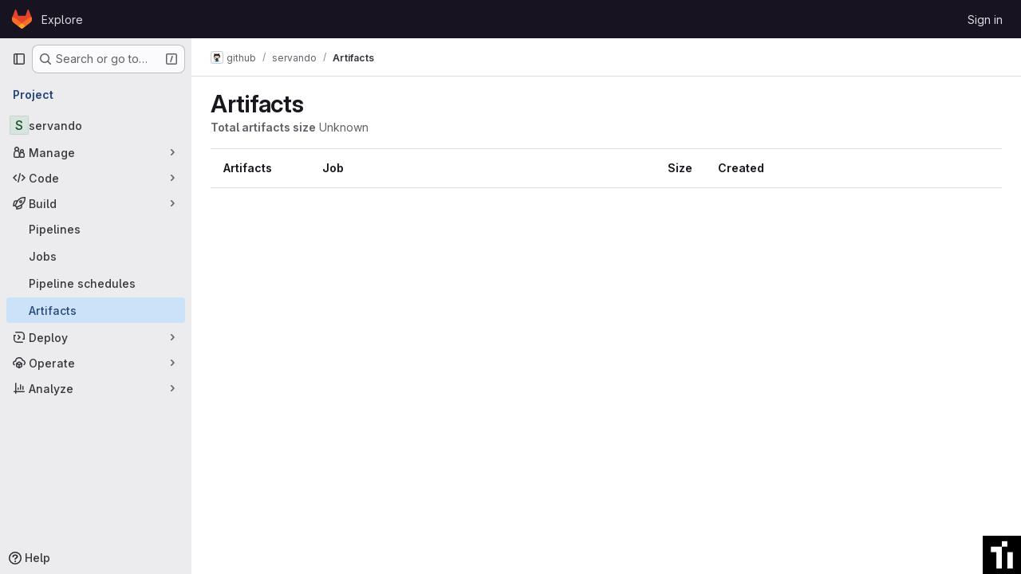

--- FILE ---
content_type: application/javascript; charset=utf-8
request_url: https://apps.citius.usc.es/bottomicon-citius/bottomicon-citius-domain-right.js
body_size: 299
content:
if(window.citiusIconPreloaded == null){

function load_citiusicon(){

  window.citiusIconPreloaded = true;
  
  fetch("https://apps.citius.usc.es/bottomicon-citius/bottomicon-citius.php",{
    method: 'get'
  }).then((response) => {
    return response.text()
  }).then((res) => {
    var elem = document.createElement('div');
    elem.id = "citiusicon-container";
    elem.classList.add("citiusicon-container");
    elem.classList.add("citiusicon-right");
    elem.insertAdjacentHTML( 'beforeend', res);
    document.body.appendChild(elem);
    var jscode = document.querySelector("#bottomiconjscode").innerText;
    var script = document.createElement('script');
    script.textContent = jscode;
    document.body.appendChild(script);
  }).catch((error) => {
    console.log(error);
  });
}

load_citiusicon();

document.addEventListener("securitypolicyviolation", (e) => {
  var elem = document.createElement('script');
  elem.src = "https://apps.citius.usc.es/bottomicon-citius/bottomicon-citius-js.js";
  document.body.appendChild(elem);
});

}


--- FILE ---
content_type: text/javascript; charset=utf-8
request_url: https://gitlab.citius.gal/assets/webpack/pages.projects.artifacts.0743c87d.chunk.js
body_size: 123
content:
(this.webpackJsonp=this.webpackJsonp||[]).push([["pages.projects.artifacts"],{181:function(s,e,t){t("HVBj"),t("gjpc"),s.exports=t("cd5T")}},[[181,"runtime","main","commons-pages.projects-pages.projects.activity-pages.projects.alert_management.details-pages.project-2e472f70","commons-pages.projects.artifacts-pages.projects.artifacts.browse-pages.projects.artifacts.file"]]]);
//# sourceMappingURL=pages.projects.artifacts.0743c87d.chunk.js.map